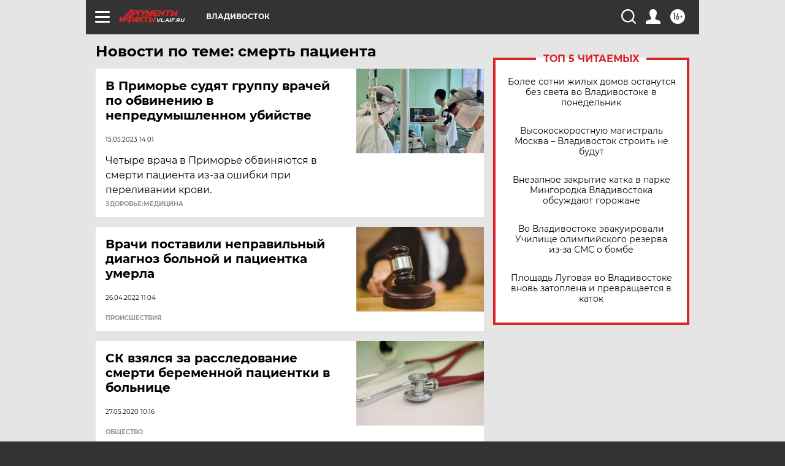

--- FILE ---
content_type: text/html
request_url: https://tns-counter.ru/nc01a**R%3Eundefined*aif_ru/ru/UTF-8/tmsec=aif_ru/384537067***
body_size: -71
content:
37856D31696E3945X1768831301:37856D31696E3945X1768831301